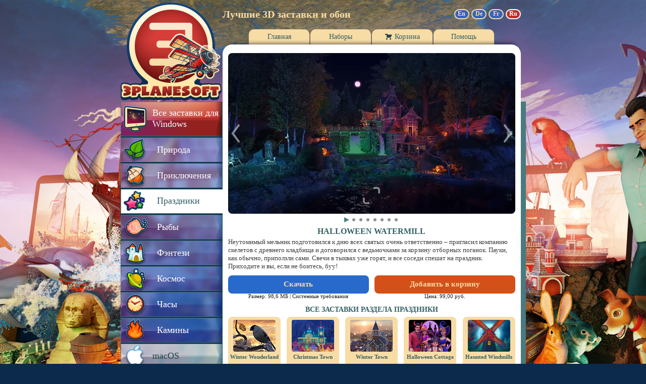

--- FILE ---
content_type: text/html; charset=utf-8
request_url: https://ru.3planesoft.com/holidays-screensavers/halloween-watermill-3d-screensaver/
body_size: 7692
content:

<!DOCTYPE html>
<html lang="ru">
	<head>
		<title>3D заставки Праздники - Halloween Watermill</title>
		<meta http-equiv="content-type" content="text/html; charset=utf-8"/>
		<meta name="description" content="3D заставки Праздники - Halloween Watermill"/>
		<meta name="keywords" content="3d screensaver, screensavers, download, wallpapers, animated wallpapers"/>
		<meta http-equiv="content-language" content="ru"/>
		<meta http-equiv="pragma" content="no-cache"/>
		<meta http-equiv="cache-control" content="no-cache, no-store, must-revalidate"/>
		<meta http-equiv="expires" content="0"/>




		<link rel="canonical" href="https://ru.3planesoft.com/holidays-screensavers/halloween-watermill-3d-screensaver/" />






		<link rel="alternate" hreflang="x-default" href="https://www.3planesoft.com/holidays-screensavers/halloween-watermill-3d-screensaver/"/>



		<link rel="alternate" hreflang="de" href="https://de.3planesoft.com/holidays-screensavers/halloween-watermill-3d-screensaver/"/>



		<link rel="alternate" hreflang="fr" href="https://fr.3planesoft.com/holidays-screensavers/halloween-watermill-3d-screensaver/"/>



		<link rel="alternate" hreflang="ru" href="https://ru.3planesoft.com/holidays-screensavers/halloween-watermill-3d-screensaver/"/>



		<link rel="dns-prefetch" href="//www.youtube.com"/>
		<link rel="dns-prefetch" href="//fonts.gstatic.com"/>
		<link rel="dns-prefetch" href="//i.ytimg.com"/>

		<link rel="stylesheet" type="text/css" href="https://www.3planesoft.com/cdn/css/main.css?2025-08-25-1"/>
		<link rel="shortcut icon" href="https://www.3planesoft.com/cdn/favicon.ico"/>
		<!--script src='//js.sentry-cdn.com/7618e62ae2da4d15b79af95a7c59ff02.min.js' crossorigin="anonymous"></script-->
		<script type="text/javascript" src="https://www.3planesoft.com/cdn/js/misc.js?2025-08-22-1"></script>
		<script async src="https://www.googletagmanager.com/gtag/js?id=G-4ERH79DWHV"></script>



<script type="text/javascript" language="JavaScript" src="https://www.3planesoft.com/cdn/js/dialog.js?2025-08-22-1"></script>


		<style type="text/css">
			#outer-wrapper {
				background-image: url(https://www.3planesoft.com/cdn/media/backgrounds/back_3planesoft.jpg);
			}
			#subscribe-center-block a {
				background-image: url("/cdn/images/subscribe-banner-ru.jpg");
			}
			#subscribe-center-block a:hover {
				background-position: 0px -154px;
			}
		</style>

		<script type="text/javascript">
			window.dataLayer = window.dataLayer || [];
			function gtag(){dataLayer.push(arguments);}
			gtag('js', new Date());

			gtag('config', 'G-4ERH79DWHV');
			var _gaq = {
				push: function(p) {
					if(p.length == 3) {
					    gtag('event', p[2], {event_category: p[1]});
					} else {
					    gtag('event', p[2], {event_category: p[1], event_label: p[3]});
					};
				}
			};
		</script>

		<script type="text/javascript">
			var js_lang = "ru";
		</script>
	</head>

	<body>
		<div id="outer-wrapper">
			<div id="precart-container">
				<div id="num-products-container"><div id="cart-num-products">0</div></div>
				
<div id="precart">
	<i id="precart-uparrow-border"></i>
	<i id="precart-uparrow"></i>
	<div id="precart-wrapper">
	<div id="precart-top">
		<div id="precart-thumb">
			<img src="https://www.3planesoft.com/cdn/media/small/halloween_watermill.gif" alt="Halloween Watermill"/>
		</div>
		<div id="precart-top-text">
			<p id="precart-text1">Добавлен в корзину</p>
			<p id="precart-text2">Halloween Watermill</p>
			<span id="precart-text3"></span>
			<span id="precart-text4">99,00 р.</span>
			<span id="precart-discount"></span>
		</div>
	</div>
	<div id="precart-bottom">
		<div id="precart-bottom-total">Всего в корзине: <span id="precart-bottom-total2"></span></div>
			<a id="precart-bottom-button" href="/cart/">Оформить</a>
		</div>
	</div>
</div>

			</div>

			<div class="form-popup mfp-hide" id="newsletter-form">
				<p id="newsletter-title">Рассылка 3Planesoft</p>
				<form action="/subscribe/" class="form-container" method="post" accept-charset="utf-8" name="signup-form" id="signup-form">
					<input type="text" name="email" placeholder="Введите email-адрес" maxlength="320" required id="id_email">
					<div class="g-recaptcha" data-sitekey="6LfnmQUgAAAAAFGotyvynMgxTROGbkpV7lkWq8cb" data-callback="OnRecaptchaReceived"></div>
					<button type="submit" class="btn" id="submit-btn" disabled>Отправить</button>
				</form>
				<div id="signup-loading">
					<img src="" id="loading-image">
				</div>
				<div id="signup-status">
					<p id="status"></p>
					<button type="submit" class="btn" id="status-back">Назад</button>
				</div>
			</div>

			<div id="main-wrapper">
				<!--
					MARK: Left column
				-->
				<div id="left-column">
					<a id="logo" href="/" onclick="if (typeof _gaq !== 'undefined') { _gaq.push(['_trackEvent', 'logo', 'click/image']); }"></a>

					<!-- Left menu -->
					<ul id="categories">
						
							
								<li><a id="category-all" class="category" href="/all-screensavers/" onclick="if (typeof _gaq !== 'undefined') { _gaq.push(['_trackEvent', 'left-menu/category', 'click/item', 'all']); }">Все заставки для Windows</a></li>
							
						
							
								<li><a id="category-nature" class="category" href="/nature-screensavers/winter-highlands-3d-screensaver/" onclick="if (typeof _gaq !== 'undefined') { _gaq.push(['_trackEvent', 'left-menu/category', 'click/item', 'nature']); }">Природа</a></li>
							
						
							
								<li><a id="category-adventure" class="category" href="/adventure-screensavers/western-railway-3d-screensaver/" onclick="if (typeof _gaq !== 'undefined') { _gaq.push(['_trackEvent', 'left-menu/category', 'click/item', 'adventure']); }">Приключения</a></li>
							
						
							
								<li><a id="category-holidays" class="category-selected">Праздники</a></li>
							
						
							
								<li><a id="category-fish" class="category" href="/fish-screensavers/coral-reef-3d-screensaver/" onclick="if (typeof _gaq !== 'undefined') { _gaq.push(['_trackEvent', 'left-menu/category', 'click/item', 'fish']); }">Рыбы</a></li>
							
						
							
								<li><a id="category-fantasy" class="category" href="/fantasy-screensavers/watermill-3d-screensaver/" onclick="if (typeof _gaq !== 'undefined') { _gaq.push(['_trackEvent', 'left-menu/category', 'click/item', 'fantasy']); }">Фэнтези</a></li>
							
						
							
								<li><a id="category-space" class="category" href="/space-screensavers/earth-3d-screensaver/" onclick="if (typeof _gaq !== 'undefined') { _gaq.push(['_trackEvent', 'left-menu/category', 'click/item', 'space']); }">Космос</a></li>
							
						
							
								<li><a id="category-clock" class="category" href="/clock-screensavers/the-lost-watch-3d-screensaver/" onclick="if (typeof _gaq !== 'undefined') { _gaq.push(['_trackEvent', 'left-menu/category', 'click/item', 'clock']); }">Часы</a></li>
							
						
							
								<li><a id="category-fireplace" class="category" href="/fireplace-screensavers/fireplace-3d-screensaver/" onclick="if (typeof _gaq !== 'undefined') { _gaq.push(['_trackEvent', 'left-menu/category', 'click/item', 'fireplace']); }">Камины</a></li>
							
						
							
								<li><a id="category-mac" class="category" href="/mac/snow-village-3d/" onclick="if (typeof _gaq !== 'undefined') { _gaq.push(['_trackEvent', 'left-menu/category', 'click/item', 'mac']); }">macOS</a></li>
							
						
							
								<li><a id="category-ios" class="category" href="/ios/fireplace-3d/" onclick="if (typeof _gaq !== 'undefined') { _gaq.push(['_trackEvent', 'left-menu/category', 'click/item', 'ios']); }">iPhone/iPad</a></li>
							
						
							
								<li><a id="category-android" class="category" href="/android/sharks-3d-live-wallpaper/" onclick="if (typeof _gaq !== 'undefined') { _gaq.push(['_trackEvent', 'left-menu/category', 'click/item', 'android']); }">Android</a></li>
							
						
							
								<li><a id="category-atlas" class="category" href="/earth-3d-world-atlas/" onclick="if (typeof _gaq !== 'undefined') { _gaq.push(['_trackEvent', 'left-menu/category', 'click/item', 'earth-3d-world-atlas']); }">Земля 3D - Атлас&nbsp;мира</a></li>
							
						
							
								<li><a id="category-animalatlas" class="category" href="/earth-3d-animal-atlas/" onclick="if (typeof _gaq !== 'undefined') { _gaq.push(['_trackEvent', 'left-menu/category', 'click/item', 'earth-3d-animal-atlas']); }">Земля 3D - Атлас&nbsp;животных</a></li>
							
						
					</ul>

					<div class="newsletter-container">
						<div class="newsletter-popup" style="background-image: url(/cdn/images/subscribe_popup_ru.png);"></div>
						<div class="newsletter">
							<a title="Подписаться" class="subscribe-mail" href="#" onclick="if (typeof _gaq !== 'undefined') { _gaq.push(['_trackEvent', 'newsletter', 'click/link', 'subscribe']); }; return false;">Подписаться</a>
						</div>
					</div>

					<!-- Social buttons -->
					<div id="social-buttons">
						<a title="Станьте поклонником на Facebook" id="facebook" href="https://www.facebook.com/3Planesoft" target="_blank" rel="nofollow" onclick="if (typeof _gaq !== 'undefined') { _gaq.push(['_trackEvent', 'social', 'click/image', 'facebook']); }"></a>
						<a title="Смотрите наши ролики на YouTube!" id="youtube" href="https://www.youtube.com/user/3Planesoftcom" target="_blank" rel="nofollow" onclick="if (typeof _gaq !== 'undefined') { _gaq.push(['_trackEvent', 'social', 'click/image', 'youtube']); }"></a>
						<a title="Следуйте за нами в Instagram!" id="instagram" href="https://instagram.com/3Planesoft" target="_blank" rel="nofollow" onclick="if (typeof _gaq !== 'undefined') { _gaq.push(['_trackEvent', 'social', 'click/image', 'instagram']); }"></a>
						
							<a title="Официальная группа Вконтакте" id="vkontakte" href="https://vk.com/3planesoft" target="_blank" rel="nofollow" onclick="if (typeof _gaq !== 'undefined') { _gaq.push(['_trackEvent', 'social', 'click/image', 'vk']); }"></a>
						
					</div>

					<div id="left-bottom"></div>
				</div>

				<!--
					MARK: Center column
				-->
				<div id="center-column">
					<!-- Slogan ang languages -->
					<div id="slogan_and_languages">
						<h1 id="slogan">Лучшие 3D заставки и обои</h1>

						
							<div id="languages">
								
									<a title="English" id="language-en" class="language" href="//www.3planesoft.com/holidays-screensavers/halloween-watermill-3d-screensaver/" onclick="if (typeof _gaq !== 'undefined') { _gaq.push(['_trackEvent', 'lang', 'click/image', 'en']); }">En</a>
								
									<a title="Deutsch" id="language-de" class="language" href="//de.3planesoft.com/holidays-screensavers/halloween-watermill-3d-screensaver/" onclick="if (typeof _gaq !== 'undefined') { _gaq.push(['_trackEvent', 'lang', 'click/image', 'de']); }">De</a>
								
									<a title="Français" id="language-fr" class="language" href="//fr.3planesoft.com/holidays-screensavers/halloween-watermill-3d-screensaver/" onclick="if (typeof _gaq !== 'undefined') { _gaq.push(['_trackEvent', 'lang', 'click/image', 'fr']); }">Fr</a>
								
									<a title="Русский" id="language-ru" class="language language-active" href="//ru.3planesoft.com/holidays-screensavers/halloween-watermill-3d-screensaver/" onclick="if (typeof _gaq !== 'undefined') { _gaq.push(['_trackEvent', 'lang', 'click/image', 'ru']); }">Ru</a>
								
							</div>
						
					</div>

					<!-- Top menu -->
					<ul id="menu">
						
							<li><a id="menu-item-home" class="menu-item" href="/" onclick="if (typeof _gaq !== 'undefined') { _gaq.push(['_trackEvent', 'top-menu/tab', 'click/item', 'home']); }"><div>Главная</div></a></li>
						
							<li><a id="menu-item-packs" class="menu-item" href="/packs/" onclick="if (typeof _gaq !== 'undefined') { _gaq.push(['_trackEvent', 'top-menu/tab', 'click/item', 'packs']); }"><div>Наборы</div></a></li>
						
							<li><a id="menu-item-cart" class="menu-item" href="/cart/" onclick="if (typeof _gaq !== 'undefined') { _gaq.push(['_trackEvent', 'top-menu/tab', 'click/item', 'cart']); }"><div class="image-cart"></div><div>Корзина</div></a></li>
						
							<li><a id="menu-item-help" class="menu-item" href="/help/" onclick="if (typeof _gaq !== 'undefined') { _gaq.push(['_trackEvent', 'top-menu/tab', 'click/item', 'help']); }"><div>Помощь</div></a></li>
						
					</ul>

					<!-- Content -->
					<div id="content">
						
						

<script type="application/javascript">
    const screenshot_data = [
        
            {
                preview_url: "https://www.3planesoft.com/cdn/video/Halloween_Watermill.mp4",
                url: "https://www.3planesoft.com/cdn/video/hd/Halloween_Watermill.mp4",
                is_video: true,
            },
        
        
        
            {
                preview_url: "https://www.3planesoft.com/cdn/media/previews/halloweenwatermill_16_9screen01.jpg",
                url: "https://www.3planesoft.com/cdn/img/halloweenwatermill_widescreen01.jpg",
                is_video: false,
            },
        
            {
                preview_url: "https://www.3planesoft.com/cdn/media/previews/halloweenwatermill_16_9screen02.jpg",
                url: "https://www.3planesoft.com/cdn/img/halloweenwatermill_widescreen02.jpg",
                is_video: false,
            },
        
            {
                preview_url: "https://www.3planesoft.com/cdn/media/previews/halloweenwatermill_16_9screen03.jpg",
                url: "https://www.3planesoft.com/cdn/img/halloweenwatermill_widescreen03.jpg",
                is_video: false,
            },
        
            {
                preview_url: "https://www.3planesoft.com/cdn/media/previews/halloweenwatermill_16_9screen04.jpg",
                url: "https://www.3planesoft.com/cdn/img/halloweenwatermill_widescreen04.jpg",
                is_video: false,
            },
        
            {
                preview_url: "https://www.3planesoft.com/cdn/media/previews/halloweenwatermill_16_9screen05.jpg",
                url: "https://www.3planesoft.com/cdn/img/halloweenwatermill_widescreen05.jpg",
                is_video: false,
            },
        
            {
                preview_url: "https://www.3planesoft.com/cdn/media/previews/halloweenwatermill_16_9screen06.jpg",
                url: "https://www.3planesoft.com/cdn/img/halloweenwatermill_widescreen06.jpg",
                is_video: false,
            },
        
            {
                preview_url: "https://www.3planesoft.com/cdn/media/previews/halloweenwatermill_16_9screen07.jpg",
                url: "https://www.3planesoft.com/cdn/img/halloweenwatermill_widescreen07.jpg",
                is_video: false,
            },
        
        
    ];
</script>
<div style="height: 6px"></div>
<div class="screenshots-preview-block">
    <div id="preview-container">
        <div id="video-preview">
            <video autoplay muted loop poster="https://www.3planesoft.com/cdn/media/previews/black.png" />
        </div>

        <img id="image-preview" src="" alt="Screenshot preview" />

        <div class="screenshot-button" id="screenshot-prev" onclick="prevScreenshot()"><div></div></div>
        <div class="screenshot-button" id="screenshot-next" onclick="nextScreenshot()"><div></div></div>
        <div class="screenshot-button" id="screenshot-zoom" onclick="zoomScreenshot()"><div></div></div>
    </div>

    <div id="preview-dots">
    </div>
</div>

<script type="application/javascript">
    let screenshot_index = 0;
    let screenshot_modal = null;

    function addDot(index) {
        const dots = document.getElementById("preview-dots");
        if(!dots) {
            return null;
        }

        const isVideo = screenshot_data[index].is_video;
        const dot = dots.appendChild(document.createElement("div"));
        dot.classList.add(isVideo ? "video" : "image");
        dot.appendChild(document.createElement("div"));

        dot.onclick = function() {
            activateDot(index);
            showScreenshot(index);
            return false;
        }

        return dot;
    }

    function initScreenshotsBlock() {
        const dots = document.getElementById("preview-dots");
        dots.innerHTML = "";
        dots.style.display = "none";

        if(screenshot_data.length == 0) {
            return;
        }

        for(let i = 0; i < screenshot_data.length; i++) {
            const dot = addDot(i);
        }

        activateDot(0);
        showScreenshot(0);

        const hideNavigation = screenshot_data.length == 1;
        const buttons = document.querySelectorAll(".screenshot-button");
        buttons.forEach(button => {
            if(button.id != "screenshot-zoom") {
                button.style.display = hideNavigation ? "none" : "";
            } else {
                button.style.width = hideNavigation ? "100%" : "";
                button.style.left = hideNavigation ? "0px" : "";
            }
        });

        if(!hideNavigation) {
            dots.style.display = "";
        }
    }

    function activateDot(index) {
        const dots = document.getElementById("preview-dots");
        if(dots) {
            for(let i = 0; i < dots.children.length; i++) {
                const dot = dots.children[i];
                if(i == index) {
                    dot.classList.add("active");
                } else {
                    dot.classList.remove("active");
                }
            }
        }
    }

    function showScreenshot(index) {
        const full_screen = screenshot_modal ? true : false;

        const video_preview = document.getElementById("video-preview");
        const image_preview = document.getElementById("image-preview");
        const video_modal = full_screen ? screenshot_modal.querySelector("#screenshot-dialog-video") : null;
        const image_modal = full_screen ? screenshot_modal.querySelector("#screenshot-dialog-image") : null;

        if(screenshot_data[index].is_video) {
            const video = screenshot_modal ? video_modal : video_preview;
            if(video) {
                video.style.display = "block";
                const player = video.querySelector("video");
                if(player) {
                    player.src = full_screen ? screenshot_data[index].url : screenshot_data[index].preview_url;
                }
            }

            if(image_preview) {
                image_preview.style.display = "none";
            }

            if(image_modal) {
                image_modal.style.display = "none";
            }
        } else {
            const image = screenshot_modal ? image_modal : image_preview;
            if(image) {
                image.style.display = "block";
                image.src = full_screen ? screenshot_data[index].url : screenshot_data[index].preview_url;
            }

            if(video_modal) {
                video_modal.style.display = "none";
            }

            if(video_preview) {
                video_preview.style.display = "none";
            }
        }

        screenshot_index = index;
    }

    function prevScreenshot() {
        if(screenshot_data.length < 2) {
            return;
        }

        if(screenshot_index == 0) {
            screenshot_index = screenshot_data.length - 1;
        } else {
            screenshot_index -= 1;
        }

        activateDot(screenshot_index);
        showScreenshot(screenshot_index);
    }

    function nextScreenshot() {
        if(screenshot_data.length < 2) {
            return;
        }

        if(screenshot_index == screenshot_data.length - 1) {
            screenshot_index = 0;
        } else {
            screenshot_index += 1;
        }

        activateDot(screenshot_index);
        showScreenshot(screenshot_index);
    }

    function zoomScreenshot() {
        if(screenshot_data.length == 0) {
            return;
        }

        screenshot_modal = ShowDialog("screenshot-dialog");
        if(!screenshot_modal) {
            return;
        }

        const handleClose = function() {
            screenshot_modal = null;
            showScreenshot(screenshot_index);
        };

        if(screenshot_modal.getAttribute("data-screenshot-on-close") != "true") {
            screenshot_modal.addEventListener("close", handleClose);
            screenshot_modal.setAttribute("data-screenshot-on-close", "true");
        }

        showScreenshot(screenshot_index);
    }

    initScreenshotsBlock();
</script>

<dialog id="screenshot-dialog">
    <div class="dialog-content">
        <div id="screenshot-dialog-content" onclick="const dialog = document.getElementById('screenshot-dialog'); if(dialog) { dialog.close(); }">
            <div id="screenshot-dialog-video">
                <video autoplay muted loop poster="https://www.3planesoft.com/cdn/media/previews/black.png" />
            </div>

            <div id="screenshot-dialog-image-container">
                <img id="screenshot-dialog-image" src="" alt="Screenshot" />
            </div>

            <div class="screenshot-button" id="screenshot-prev-modal" onclick="prevScreenshot(); event.stopPropagation();"><div></div></div>
            <div class="screenshot-button" id="screenshot-next-modal" onclick="nextScreenshot(); event.stopPropagation();"><div></div></div>
        </div>

        <div class="dialog-close-button">
            <div class="vertical-bar"></div>
            <div class="horizontal-bar"></div>
        </div>
    </div>
</dialog>

<h2 class="section-caption">HALLOWEEN WATERMILL</h2>
<p id="product-description">Неутомимый мельник подготовился к дню всех святых очень ответственно – пригласил компанию скелетов с древнего кладбища и договорился с ведьмочками за корзину отборных поганок. Пауки, как обычно, приползли сами. Свечи в тыквах уже горят, и все соседи спешат на праздник. Приходите и вы, если не боитесь, буу!</p>



<div id="product-sysreq-box">
	<div id="product-sysreq-title">Системные требования</div>
	<div id="product-sysreq-req">
		Windows 7/8/8.1/10/11 (32 &amp; 64-bit)<br/>

		DirectX 9.0 or later<br/>

	</div>
</div>
<script type="application/javascript">
	function ShowSystemRequirements(element)
	{
		const sys_req_box = document.getElementById('product-sysreq-box');
		sys_req_box.style.display = 'flex';

		const bodyRect = document.body.getBoundingClientRect();
		const rect = element.getBoundingClientRect();
		sys_req_box.style.left = rect.left - bodyRect.left + 100 + 'px';
		sys_req_box.style.top = rect.top - bodyRect.top - 53 + 'px';
	}

	function HideSystemRequirements()
	{
		document.getElementById('product-sysreq-box').style.display = 'none';
	}
</script>
					<div id="product-buttons">
						<div class="product-button-wrapper">
							<a id="button-download" class="product-button" href="https://www.3planesoft.com/cdn/files/halloweenwatermill.exe" onclick="if (typeof _gaq !== 'undefined') { _gaq.push(['_trackEvent', 'app/info', 'click/download' ,'Halloween Watermill']); }">Скачать</a>
							<p>Размер: 98,6 МБ | <span id="product-sysreq" onmousemove="ShowSystemRequirements(this);" onmouseout="HideSystemRequirements();">Системные требования</span></p>

						</div>

						<div class="product-button-wrapper">
							<a id="button-incart" class="product-button" href="/cart"  style="display: none" >Уже в корзине</a>
							<a id="button-buynow" class="product-button" onclick="ShowPrecart('halloweenwatermill', '/cart/'); this.style.display = 'none'; document.getElementById('button-incart').style.display = ''; if (typeof _gaq !== 'undefined') { _gaq.push(['_trackEvent', 'app/info', 'click/buy-now' ,'Halloween Watermill']); }" href="#" >Добавить в корзину</a>
							<p>Цена:
								<span id="screensaver-price">
									
										 99,00 руб.
									
								</span>
							</p>
						</div>

					</div>

					<div class="product-appstore-wrapper" style="display: none; margin-bottom: 20px;">
						<a href="https://apps.apple.com/us/app/screen-wonders/id1513102332?mt=12" rel="nofollow" onclick="if (typeof _gaq !== 'undefined') { _gaq.push(['_trackEvent', 'app/info', 'click/app-store' ,'Halloween Watermill']); }"><img width="195" height="50" src="/images/mac-app-store-ru.jpg"/></a>
					</div>

					<script type="application/javascript">
						if(navigator.platform.toUpperCase().indexOf('MAC') >= 0) {
							document.getElementById("product-buttons").style.display = "none";
							document.getElementsByClassName("product-appstore-wrapper")[0].style.display = 'block';
						}
					</script>

					<div class="clear"></div>
					<h2 class="category-caption">ВСЕ ЗАСТАВКИ РАЗДЕЛА ПРАЗДНИКИ</h2>
					<div class="category-list">


						<div class="category-item" onclick="if (typeof _gaq !== 'undefined') { _gaq.push(['_trackEvent', 'app/app', 'click/item' ,'Winter Wonderland']); }; document.location='/holidays-screensavers/winter-wonderland-3d-screensaver/'">

							<img class="image-thumb" src="https://www.3planesoft.com/cdn/media/thumbs/thumb_winterwonderland.jpg" alt="Winter Wonderland"/>


							<div class="item-title"><a href="/holidays-screensavers/winter-wonderland-3d-screensaver/" onclick="if (typeof _gaq !== 'undefined') { _gaq.push(['_trackEvent', 'app/app', 'click/title' ,'Winter Wonderland']); if (event.stopPropagation) event.stopPropagation(); else event.cancelBubble = true; }">Winter Wonderland</a></div>
						</div>



						<div class="category-item" onclick="if (typeof _gaq !== 'undefined') { _gaq.push(['_trackEvent', 'app/app', 'click/item' ,'Christmas Town']); }; document.location='/holidays-screensavers/christmas-town-3d-screensaver/'">

							<img class="image-thumb" src="https://www.3planesoft.com/cdn/media/thumbs/thumb_christmastown.jpg" alt="Christmas Town"/>


							<div class="item-title"><a href="/holidays-screensavers/christmas-town-3d-screensaver/" onclick="if (typeof _gaq !== 'undefined') { _gaq.push(['_trackEvent', 'app/app', 'click/title' ,'Christmas Town']); if (event.stopPropagation) event.stopPropagation(); else event.cancelBubble = true; }">Christmas Town</a></div>
						</div>



						<div class="category-item" onclick="if (typeof _gaq !== 'undefined') { _gaq.push(['_trackEvent', 'app/app', 'click/item' ,'Winter Town']); }; document.location='/holidays-screensavers/winter-town-3d-screensaver/'">

							<img class="image-thumb" src="https://www.3planesoft.com/cdn/media/thumbs/thumb_wintertown.jpg" alt="Winter Town"/>


							<div class="item-title"><a href="/holidays-screensavers/winter-town-3d-screensaver/" onclick="if (typeof _gaq !== 'undefined') { _gaq.push(['_trackEvent', 'app/app', 'click/title' ,'Winter Town']); if (event.stopPropagation) event.stopPropagation(); else event.cancelBubble = true; }">Winter Town</a></div>
						</div>



						<div class="category-item" onclick="if (typeof _gaq !== 'undefined') { _gaq.push(['_trackEvent', 'app/app', 'click/item' ,'Halloween Cottage']); }; document.location='/holidays-screensavers/halloween-cottage-3d-screensaver/'">

							<img class="image-thumb" src="https://www.3planesoft.com/cdn/media/thumbs/thumb_halloweencottage.jpg" alt="Halloween Cottage"/>


							<div class="item-title"><a href="/holidays-screensavers/halloween-cottage-3d-screensaver/" onclick="if (typeof _gaq !== 'undefined') { _gaq.push(['_trackEvent', 'app/app', 'click/title' ,'Halloween Cottage']); if (event.stopPropagation) event.stopPropagation(); else event.cancelBubble = true; }">Halloween Cottage</a></div>
						</div>



						<div class="category-item" onclick="if (typeof _gaq !== 'undefined') { _gaq.push(['_trackEvent', 'app/app', 'click/item' ,'Haunted Windmills']); }; document.location='/holidays-screensavers/haunted-windmills-3d-screensaver/'">

							<img class="image-thumb" src="https://www.3planesoft.com/cdn/media/thumbs/thumb_hauntedwindmills.jpg" alt="Haunted Windmills"/>


							<div class="item-title"><a href="/holidays-screensavers/haunted-windmills-3d-screensaver/" onclick="if (typeof _gaq !== 'undefined') { _gaq.push(['_trackEvent', 'app/app', 'click/title' ,'Haunted Windmills']); if (event.stopPropagation) event.stopPropagation(); else event.cancelBubble = true; }">Haunted Windmills</a></div>
						</div>



						<div class="category-item" onclick="if (typeof _gaq !== 'undefined') { _gaq.push(['_trackEvent', 'app/app', 'click/item' ,'Haunted House Remake']); }; document.location='/holidays-screensavers/haunted-house-remake-3d-screensaver/'">

							<img class="image-thumb" src="https://www.3planesoft.com/cdn/media/thumbs/thumb_hauntedhouseremake.jpg" alt="Haunted House Remake"/>


							<div class="item-title"><a href="/holidays-screensavers/haunted-house-remake-3d-screensaver/" onclick="if (typeof _gaq !== 'undefined') { _gaq.push(['_trackEvent', 'app/app', 'click/title' ,'Haunted House Remake']); if (event.stopPropagation) event.stopPropagation(); else event.cancelBubble = true; }">Haunted House Remake</a></div>
						</div>



						<div class="category-item" onclick="if (typeof _gaq !== 'undefined') { _gaq.push(['_trackEvent', 'app/app', 'click/item' ,'White Christmas']); }; document.location='/holidays-screensavers/white-christmas-3d-screensaver/'">

							<img class="image-thumb" src="https://www.3planesoft.com/cdn/media/thumbs/thumb_whitechristmas.jpg" alt="White Christmas"/>


							<div class="item-title"><a href="/holidays-screensavers/white-christmas-3d-screensaver/" onclick="if (typeof _gaq !== 'undefined') { _gaq.push(['_trackEvent', 'app/app', 'click/title' ,'White Christmas']); if (event.stopPropagation) event.stopPropagation(); else event.cancelBubble = true; }">White Christmas</a></div>
						</div>



						<div class="category-item" onclick="if (typeof _gaq !== 'undefined') { _gaq.push(['_trackEvent', 'app/app', 'click/item' ,'Festival Town']); }; document.location='/holidays-screensavers/festival-town-3d-screensaver/'">

							<img class="image-thumb" src="https://www.3planesoft.com/cdn/media/thumbs/thumb_festivaltown.jpg" alt="Festival Town"/>


							<div class="item-title"><a href="/holidays-screensavers/festival-town-3d-screensaver/" onclick="if (typeof _gaq !== 'undefined') { _gaq.push(['_trackEvent', 'app/app', 'click/title' ,'Festival Town']); if (event.stopPropagation) event.stopPropagation(); else event.cancelBubble = true; }">Festival Town</a></div>
						</div>



						<div class="category-item" onclick="if (typeof _gaq !== 'undefined') { _gaq.push(['_trackEvent', 'app/app', 'click/item' ,'Christmas Cottage']); }; document.location='/holidays-screensavers/christmas-cottage-3d-screensaver/'">

							<img class="image-thumb" src="https://www.3planesoft.com/cdn/media/thumbs/thumb_christmascottage.jpg" alt="Christmas Cottage"/>


							<div class="item-title"><a href="/holidays-screensavers/christmas-cottage-3d-screensaver/" onclick="if (typeof _gaq !== 'undefined') { _gaq.push(['_trackEvent', 'app/app', 'click/title' ,'Christmas Cottage']); if (event.stopPropagation) event.stopPropagation(); else event.cancelBubble = true; }">Christmas Cottage</a></div>
						</div>



						<div class="category-item" onclick="if (typeof _gaq !== 'undefined') { _gaq.push(['_trackEvent', 'app/app', 'click/item' ,'Flag']); }; document.location='/holidays-screensavers/flag-3d-screensaver/'">

							<img class="image-thumb" src="https://www.3planesoft.com/cdn/media/thumbs/thumb_flag.jpg" alt="Flag"/>


							<div class="item-title"><a href="/holidays-screensavers/flag-3d-screensaver/" onclick="if (typeof _gaq !== 'undefined') { _gaq.push(['_trackEvent', 'app/app', 'click/title' ,'Flag']); if (event.stopPropagation) event.stopPropagation(); else event.cancelBubble = true; }">Flag</a></div>
						</div>



						<div class="category-item" onclick="if (typeof _gaq !== 'undefined') { _gaq.push(['_trackEvent', 'app/app', 'click/item' ,'Christmas Morning']); }; document.location='/holidays-screensavers/christmas-morning-3d-screensaver/'">

							<img class="image-thumb" src="https://www.3planesoft.com/cdn/media/thumbs/thumb_christmasmorning.jpg" alt="Christmas Morning"/>


							<div class="item-title"><a href="/holidays-screensavers/christmas-morning-3d-screensaver/" onclick="if (typeof _gaq !== 'undefined') { _gaq.push(['_trackEvent', 'app/app', 'click/title' ,'Christmas Morning']); if (event.stopPropagation) event.stopPropagation(); else event.cancelBubble = true; }">Christmas Morning</a></div>
						</div>



						<div class="category-item" onclick="if (typeof _gaq !== 'undefined') { _gaq.push(['_trackEvent', 'app/app', 'click/item' ,'Halloween Village']); }; document.location='/holidays-screensavers/halloween-village-3d-screensaver/'">

							<img class="image-thumb" src="https://www.3planesoft.com/cdn/media/thumbs/thumb_halloweenvillage.jpg" alt="Halloween Village"/>


							<div class="item-title"><a href="/holidays-screensavers/halloween-village-3d-screensaver/" onclick="if (typeof _gaq !== 'undefined') { _gaq.push(['_trackEvent', 'app/app', 'click/title' ,'Halloween Village']); if (event.stopPropagation) event.stopPropagation(); else event.cancelBubble = true; }">Halloween Village</a></div>
						</div>



						<div class="category-item" onclick="if (typeof _gaq !== 'undefined') { _gaq.push(['_trackEvent', 'app/app', 'click/item' ,'Easter Cottage']); }; document.location='/holidays-screensavers/easter-cottage-3d-screensaver/'">

							<img class="image-thumb" src="https://www.3planesoft.com/cdn/media/thumbs/thumb_eastercottage.jpg" alt="Easter Cottage"/>


							<div class="item-title"><a href="/holidays-screensavers/easter-cottage-3d-screensaver/" onclick="if (typeof _gaq !== 'undefined') { _gaq.push(['_trackEvent', 'app/app', 'click/title' ,'Easter Cottage']); if (event.stopPropagation) event.stopPropagation(); else event.cancelBubble = true; }">Easter Cottage</a></div>
						</div>



						<div class="category-item" onclick="if (typeof _gaq !== 'undefined') { _gaq.push(['_trackEvent', 'app/app', 'click/item' ,'Easter Village']); }; document.location='/holidays-screensavers/easter-village-3d-screensaver/'">

							<img class="image-thumb" src="https://www.3planesoft.com/cdn/media/thumbs/thumb_eastervillage.jpg" alt="Easter Village"/>


							<div class="item-title"><a href="/holidays-screensavers/easter-village-3d-screensaver/" onclick="if (typeof _gaq !== 'undefined') { _gaq.push(['_trackEvent', 'app/app', 'click/title' ,'Easter Village']); if (event.stopPropagation) event.stopPropagation(); else event.cancelBubble = true; }">Easter Village</a></div>
						</div>



						<div class="category-item" onclick="if (typeof _gaq !== 'undefined') { _gaq.push(['_trackEvent', 'app/app', 'click/item' ,'Light Garden']); }; document.location='/holidays-screensavers/light-garden-3d-screensaver/'">

							<img class="image-thumb" src="https://www.3planesoft.com/cdn/media/thumbs/thumb_lightgarden.jpg" alt="Light Garden"/>


							<div class="item-title"><a href="/holidays-screensavers/light-garden-3d-screensaver/" onclick="if (typeof _gaq !== 'undefined') { _gaq.push(['_trackEvent', 'app/app', 'click/title' ,'Light Garden']); if (event.stopPropagation) event.stopPropagation(); else event.cancelBubble = true; }">Light Garden</a></div>
						</div>



						<div class="category-item" onclick="if (typeof _gaq !== 'undefined') { _gaq.push(['_trackEvent', 'app/app', 'click/item' ,'Spring Morning']); }; document.location='/holidays-screensavers/spring-morning-3d-screensaver/'">

							<img class="image-thumb" src="https://www.3planesoft.com/cdn/media/thumbs/thumb_springmorning.jpg" alt="Spring Morning"/>


							<div class="item-title"><a href="/holidays-screensavers/spring-morning-3d-screensaver/" onclick="if (typeof _gaq !== 'undefined') { _gaq.push(['_trackEvent', 'app/app', 'click/title' ,'Spring Morning']); if (event.stopPropagation) event.stopPropagation(); else event.cancelBubble = true; }">Spring Morning</a></div>
						</div>



						<div class="category-item" onclick="if (typeof _gaq !== 'undefined') { _gaq.push(['_trackEvent', 'app/app', 'click/item' ,'Christmas Wonderland']); }; document.location='/holidays-screensavers/christmas-wonderland-3d-screensaver/'">

							<img class="image-thumb" src="https://www.3planesoft.com/cdn/media/thumbs/thumb_christmaswonderland.jpg" alt="Christmas Wonderland"/>


							<div class="item-title"><a href="/holidays-screensavers/christmas-wonderland-3d-screensaver/" onclick="if (typeof _gaq !== 'undefined') { _gaq.push(['_trackEvent', 'app/app', 'click/title' ,'Christmas Wonderland']); if (event.stopPropagation) event.stopPropagation(); else event.cancelBubble = true; }">Christmas Wonderland</a></div>
						</div>



						<div class="category-item" onclick="if (typeof _gaq !== 'undefined') { _gaq.push(['_trackEvent', 'app/app', 'click/item' ,'Easter Wonderland']); }; document.location='/holidays-screensavers/easter-wonderland-3d-screensaver/'">

							<img class="image-thumb" src="https://www.3planesoft.com/cdn/media/thumbs/thumb_easterwonderland.jpg" alt="Easter Wonderland"/>


							<div class="item-title"><a href="/holidays-screensavers/easter-wonderland-3d-screensaver/" onclick="if (typeof _gaq !== 'undefined') { _gaq.push(['_trackEvent', 'app/app', 'click/title' ,'Easter Wonderland']); if (event.stopPropagation) event.stopPropagation(); else event.cancelBubble = true; }">Easter Wonderland</a></div>
						</div>



						<div class="category-item" onclick="if (typeof _gaq !== 'undefined') { _gaq.push(['_trackEvent', 'app/app', 'click/item' ,'Snow Village']); }; document.location='/holidays-screensavers/snow-village-3d-screensaver/'">

							<img class="image-thumb" src="https://www.3planesoft.com/cdn/media/thumbs/thumb_snowvillage.jpg" alt="Snow Village"/>


							<div class="item-title"><a href="/holidays-screensavers/snow-village-3d-screensaver/" onclick="if (typeof _gaq !== 'undefined') { _gaq.push(['_trackEvent', 'app/app', 'click/title' ,'Snow Village']); if (event.stopPropagation) event.stopPropagation(); else event.cancelBubble = true; }">Snow Village</a></div>
						</div>



						<div class="category-item" onclick="if (typeof _gaq !== 'undefined') { _gaq.push(['_trackEvent', 'app/app', 'click/item' ,'Halloween Haven']); }; document.location='/holidays-screensavers/halloween-haven-3d-screensaver/'">

							<img class="image-thumb" src="https://www.3planesoft.com/cdn/media/thumbs/thumb_halloweenhaven.jpg" alt="Halloween Haven"/>


							<div class="item-title"><a href="/holidays-screensavers/halloween-haven-3d-screensaver/" onclick="if (typeof _gaq !== 'undefined') { _gaq.push(['_trackEvent', 'app/app', 'click/title' ,'Halloween Haven']); if (event.stopPropagation) event.stopPropagation(); else event.cancelBubble = true; }">Halloween Haven</a></div>
						</div>



						<div class="category-item" onclick="if (typeof _gaq !== 'undefined') { _gaq.push(['_trackEvent', 'app/app', 'click/item' ,'Santa Claus']); }; document.location='/holidays-screensavers/santa-claus-3d-screensaver/'">

							<img class="image-thumb" src="https://www.3planesoft.com/cdn/media/thumbs/thumb_santaclaus.jpg" alt="Santa Claus"/>


							<div class="item-title"><a href="/holidays-screensavers/santa-claus-3d-screensaver/" onclick="if (typeof _gaq !== 'undefined') { _gaq.push(['_trackEvent', 'app/app', 'click/title' ,'Santa Claus']); if (event.stopPropagation) event.stopPropagation(); else event.cancelBubble = true; }">Santa Claus</a></div>
						</div>



						<div class="category-item" onclick="if (typeof _gaq !== 'undefined') { _gaq.push(['_trackEvent', 'app/app', 'click/item' ,'Haunted House']); }; document.location='/holidays-screensavers/haunted-house-3d-screensaver/'">

							<img class="image-thumb" src="https://www.3planesoft.com/cdn/media/thumbs/thumb_hauntedhouse.jpg" alt="Haunted House"/>


							<div class="item-title"><a href="/holidays-screensavers/haunted-house-3d-screensaver/" onclick="if (typeof _gaq !== 'undefined') { _gaq.push(['_trackEvent', 'app/app', 'click/title' ,'Haunted House']); if (event.stopPropagation) event.stopPropagation(); else event.cancelBubble = true; }">Haunted House</a></div>
						</div>



						<div class="category-item" onclick="if (typeof _gaq !== 'undefined') { _gaq.push(['_trackEvent', 'app/app', 'click/item' ,'Santa\u0027s Castle']); }; document.location='/holidays-screensavers/santas-castle-3d-screensaver/'">

							<img class="image-thumb" src="https://www.3planesoft.com/cdn/media/thumbs/thumb_santascastle.jpg" alt="Santa&#x27;s Castle"/>


							<div class="item-title"><a href="/holidays-screensavers/santas-castle-3d-screensaver/" onclick="if (typeof _gaq !== 'undefined') { _gaq.push(['_trackEvent', 'app/app', 'click/title' ,'Santa\u0027s Castle']); if (event.stopPropagation) event.stopPropagation(); else event.cancelBubble = true; }">Santa&#x27;s Castle</a></div>
						</div>



						<div class="category-item" onclick="if (typeof _gaq !== 'undefined') { _gaq.push(['_trackEvent', 'app/app', 'click/item' ,'Christmas Walk']); }; document.location='/holidays-screensavers/christmas-walk-3d-screensaver/'">

							<img class="image-thumb" src="https://www.3planesoft.com/cdn/media/thumbs/thumb_christmaswalk.jpg" alt="Christmas Walk"/>


							<div class="item-title"><a href="/holidays-screensavers/christmas-walk-3d-screensaver/" onclick="if (typeof _gaq !== 'undefined') { _gaq.push(['_trackEvent', 'app/app', 'click/title' ,'Christmas Walk']); if (event.stopPropagation) event.stopPropagation(); else event.cancelBubble = true; }">Christmas Walk</a></div>
						</div>



						<div class="category-item-selected category-item">

							<img class="image-thumb" src="https://www.3planesoft.com/cdn/media/thumbs/thumb_halloweenwatermill.jpg" alt="Halloween Watermill"/>


							<div>Halloween Watermill</div>
						</div>



						<div class="category-item" onclick="if (typeof _gaq !== 'undefined') { _gaq.push(['_trackEvent', 'app/app', 'click/item' ,'Fireside Christmas']); }; document.location='/holidays-screensavers/fireside-christmas-3d-screensaver/'">

							<img class="image-thumb" src="https://www.3planesoft.com/cdn/media/thumbs/thumb_fireside.jpg" alt="Fireside Christmas"/>


							<div class="item-title"><a href="/holidays-screensavers/fireside-christmas-3d-screensaver/" onclick="if (typeof _gaq !== 'undefined') { _gaq.push(['_trackEvent', 'app/app', 'click/title' ,'Fireside Christmas']); if (event.stopPropagation) event.stopPropagation(); else event.cancelBubble = true; }">Fireside Christmas</a></div>
						</div>



						<div class="category-item" onclick="if (typeof _gaq !== 'undefined') { _gaq.push(['_trackEvent', 'app/app', 'click/item' ,'Easter Walk']); }; document.location='/holidays-screensavers/easter-walk-3d-screensaver/'">

							<img class="image-thumb" src="https://www.3planesoft.com/cdn/media/thumbs/thumb_easterwalk.jpg" alt="Easter Walk"/>


							<div class="item-title"><a href="/holidays-screensavers/easter-walk-3d-screensaver/" onclick="if (typeof _gaq !== 'undefined') { _gaq.push(['_trackEvent', 'app/app', 'click/title' ,'Easter Walk']); if (event.stopPropagation) event.stopPropagation(); else event.cancelBubble = true; }">Easter Walk</a></div>
						</div>



						<div class="category-item" onclick="if (typeof _gaq !== 'undefined') { _gaq.push(['_trackEvent', 'app/app', 'click/item' ,'Christmas Evening']); }; document.location='/holidays-screensavers/christmas-evening-3d-screensaver/'">

							<img class="image-thumb" src="https://www.3planesoft.com/cdn/media/thumbs/thumb_christmasevening.jpg" alt="Christmas Evening"/>


							<div class="item-title"><a href="/holidays-screensavers/christmas-evening-3d-screensaver/" onclick="if (typeof _gaq !== 'undefined') { _gaq.push(['_trackEvent', 'app/app', 'click/title' ,'Christmas Evening']); if (event.stopPropagation) event.stopPropagation(); else event.cancelBubble = true; }">Christmas Evening</a></div>
						</div>



						<div class="category-item" onclick="if (typeof _gaq !== 'undefined') { _gaq.push(['_trackEvent', 'app/app', 'click/item' ,'Halloween Walk']); }; document.location='/holidays-screensavers/halloween-walk-3d-screensaver/'">

							<img class="image-thumb" src="https://www.3planesoft.com/cdn/media/thumbs/thumb_halloweenwalk.jpg" alt="Halloween Walk"/>


							<div class="item-title"><a href="/holidays-screensavers/halloween-walk-3d-screensaver/" onclick="if (typeof _gaq !== 'undefined') { _gaq.push(['_trackEvent', 'app/app', 'click/title' ,'Halloween Walk']); if (event.stopPropagation) event.stopPropagation(); else event.cancelBubble = true; }">Halloween Walk</a></div>
						</div>



						<div class="category-item" onclick="if (typeof _gaq !== 'undefined') { _gaq.push(['_trackEvent', 'app/app', 'click/item' ,'Christmas']); }; document.location='/holidays-screensavers/christmas-3d-screensaver/'">

							<img class="image-thumb" src="https://www.3planesoft.com/cdn/media/thumbs/thumb_christmas.jpg" alt="Christmas"/>


							<div class="item-title"><a href="/holidays-screensavers/christmas-3d-screensaver/" onclick="if (typeof _gaq !== 'undefined') { _gaq.push(['_trackEvent', 'app/app', 'click/title' ,'Christmas']); if (event.stopPropagation) event.stopPropagation(); else event.cancelBubble = true; }">Christmas</a></div>
						</div>



						<div class="category-item" onclick="if (typeof _gaq !== 'undefined') { _gaq.push(['_trackEvent', 'app/app', 'click/item' ,'Venice Carnival']); }; document.location='/holidays-screensavers/venice-carnival-3d-screensaver/'">

							<img class="image-thumb" src="https://www.3planesoft.com/cdn/media/thumbs/thumb_venicecarnival.jpg" alt="Venice Carnival"/>


							<div class="item-title"><a href="/holidays-screensavers/venice-carnival-3d-screensaver/" onclick="if (typeof _gaq !== 'undefined') { _gaq.push(['_trackEvent', 'app/app', 'click/title' ,'Venice Carnival']); if (event.stopPropagation) event.stopPropagation(); else event.cancelBubble = true; }">Venice Carnival</a></div>
						</div>



						<div class="category-item" onclick="if (typeof _gaq !== 'undefined') { _gaq.push(['_trackEvent', 'app/app', 'click/item' ,'Halloween']); }; document.location='/holidays-screensavers/halloween-3d-screensaver/'">

							<img class="image-thumb" src="https://www.3planesoft.com/cdn/media/thumbs/thumb_halloween.jpg" alt="Halloween"/>


							<div class="item-title"><a href="/holidays-screensavers/halloween-3d-screensaver/" onclick="if (typeof _gaq !== 'undefined') { _gaq.push(['_trackEvent', 'app/app', 'click/title' ,'Halloween']); if (event.stopPropagation) event.stopPropagation(); else event.cancelBubble = true; }">Halloween</a></div>
						</div>



						<div class="category-item" onclick="if (typeof _gaq !== 'undefined') { _gaq.push(['_trackEvent', 'app/app', 'click/item' ,'Halloween Evening']); }; document.location='/holidays-screensavers/halloween-evening-3d-screensaver/'">

							<img class="image-thumb" src="https://www.3planesoft.com/cdn/media/thumbs/thumb_halloweenevening.jpg" alt="Halloween Evening"/>


							<div class="item-title"><a href="/holidays-screensavers/halloween-evening-3d-screensaver/" onclick="if (typeof _gaq !== 'undefined') { _gaq.push(['_trackEvent', 'app/app', 'click/title' ,'Halloween Evening']); if (event.stopPropagation) event.stopPropagation(); else event.cancelBubble = true; }">Halloween Evening</a></div>
						</div>



						<div class="category-item" onclick="if (typeof _gaq !== 'undefined') { _gaq.push(['_trackEvent', 'app/app', 'click/item' ,'Christmas Bells']); }; document.location='/holidays-screensavers/christmas-bells-3d-screensaver/'">

							<img class="image-thumb" src="https://www.3planesoft.com/cdn/media/thumbs/thumb_bells.jpg" alt="Christmas Bells"/>


							<div class="item-title"><a href="/holidays-screensavers/christmas-bells-3d-screensaver/" onclick="if (typeof _gaq !== 'undefined') { _gaq.push(['_trackEvent', 'app/app', 'click/title' ,'Christmas Bells']); if (event.stopPropagation) event.stopPropagation(); else event.cancelBubble = true; }">Christmas Bells</a></div>
						</div>



						<div class="category-item" onclick="if (typeof _gaq !== 'undefined') { _gaq.push(['_trackEvent', 'app/app', 'click/item' ,'Valentine Village']); }; document.location='/holidays-screensavers/valentine-village-3d-screensaver/'">

							<img class="image-thumb" src="https://www.3planesoft.com/cdn/media/thumbs/thumb_valentinevillage.jpg" alt="Valentine Village"/>


							<div class="item-title"><a href="/holidays-screensavers/valentine-village-3d-screensaver/" onclick="if (typeof _gaq !== 'undefined') { _gaq.push(['_trackEvent', 'app/app', 'click/title' ,'Valentine Village']); if (event.stopPropagation) event.stopPropagation(); else event.cancelBubble = true; }">Valentine Village</a></div>
						</div>



						<div class="category-item" onclick="if (typeof _gaq !== 'undefined') { _gaq.push(['_trackEvent', 'app/app', 'click/item' ,'Thanksgiving Day']); }; document.location='/holidays-screensavers/thanksgiving-day-3d-screensaver/'">

							<img class="image-thumb" src="https://www.3planesoft.com/cdn/media/thumbs/thumb_thanksgivingday.jpg" alt="Thanksgiving Day"/>


							<div class="item-title"><a href="/holidays-screensavers/thanksgiving-day-3d-screensaver/" onclick="if (typeof _gaq !== 'undefined') { _gaq.push(['_trackEvent', 'app/app', 'click/title' ,'Thanksgiving Day']); if (event.stopPropagation) event.stopPropagation(); else event.cancelBubble = true; }">Thanksgiving Day</a></div>
						</div>



						<div class="category-item" onclick="if (typeof _gaq !== 'undefined') { _gaq.push(['_trackEvent', 'app/app', 'click/item' ,'Valentine Musicbox']); }; document.location='/holidays-screensavers/valentine-musicbox-3d-screensaver/'">

							<img class="image-thumb" src="https://www.3planesoft.com/cdn/media/thumbs/thumb_valentinemusicbox.jpg" alt="Valentine Musicbox"/>


							<div class="item-title"><a href="/holidays-screensavers/valentine-musicbox-3d-screensaver/" onclick="if (typeof _gaq !== 'undefined') { _gaq.push(['_trackEvent', 'app/app', 'click/title' ,'Valentine Musicbox']); if (event.stopPropagation) event.stopPropagation(); else event.cancelBubble = true; }">Valentine Musicbox</a></div>
						</div>



						<div class="category-item" onclick="if (typeof _gaq !== 'undefined') { _gaq.push(['_trackEvent', 'app/app', 'click/item' ,'Sweethearts']); }; document.location='/holidays-screensavers/sweethearts-3d-screensaver/'">

							<img class="image-thumb" src="https://www.3planesoft.com/cdn/media/thumbs/thumb_sweethearts.jpg" alt="Sweethearts"/>


							<div class="item-title"><a href="/holidays-screensavers/sweethearts-3d-screensaver/" onclick="if (typeof _gaq !== 'undefined') { _gaq.push(['_trackEvent', 'app/app', 'click/title' ,'Sweethearts']); if (event.stopPropagation) event.stopPropagation(); else event.cancelBubble = true; }">Sweethearts</a></div>
						</div>



						<div class="category-item" onclick="if (typeof _gaq !== 'undefined') { _gaq.push(['_trackEvent', 'app/app', 'click/item' ,'Valentine']); }; document.location='/holidays-screensavers/valentine-3d-screensaver/'">

							<img class="image-thumb" src="https://www.3planesoft.com/cdn/media/thumbs/thumb_valentine.jpg" alt="Valentine"/>


							<div class="item-title"><a href="/holidays-screensavers/valentine-3d-screensaver/" onclick="if (typeof _gaq !== 'undefined') { _gaq.push(['_trackEvent', 'app/app', 'click/title' ,'Valentine']); if (event.stopPropagation) event.stopPropagation(); else event.cancelBubble = true; }">Valentine</a></div>
						</div>


					</div>



						<div class="clear"></div>

						
							<!--div id="subscribe-center-block">
								<a class="subscribe-center-link" title="Subscribe" href="#" onclick="if (typeof _gaq !== 'undefined') { _gaq.push(['_trackEvent', 'newsletter', 'click/link', 'subscribe']); }; return false;"></a>
							</div-->
						
					</div>
				</div>

				<!--
					MARK: Right column
				-->
				<div id="right-column">
				</div>
			</div>

			<div id="footer">
				<div id="page-bottom">
					<div id="page-outline"></div>
				</div>
				<div id="copyright">
					&copy; 2002-2026 3Planesoft | <a href="/terms/" id="legal">Пользовательское соглашение</a>
				</div>
			</div>
		</div>

<script type="text/javascript" src="https://www.3planesoft.com/cdn/js/cookies.js"></script>
<script type="text/javascript" src="https://www.3planesoft.com/cdn/js/precart.js?v4"></script>

	</body>
</html>


--- FILE ---
content_type: application/javascript
request_url: https://www.3planesoft.com/cdn/js/precart.js?v4
body_size: 1399
content:
////////////////////////////////////////////////
// Precart

var request = null;
var error = false;
var key = null;
var on_error_url = '/cart/';

try
{
	request = new XMLHttpRequest();
}
catch(e)
{
	try 
	{
		request = new ActiveXObject("Msxml2.XMLHTTP");
	}
	catch(e)
	{
		try
		{
			request = new ActiveXObject("Microsoft.XMLHTTP");
		}
		catch(e)
		{
		}
		
	}
}
		
function ShowObj(name)
{
	var obj = document.getElementById(name);
	if(obj)
	{
		obj.style.display = 'block';
	}
}

function HideObj(name)
{
	var obj = document.getElementById(name);
	if(obj)
	{
		obj.style.display = 'none';
	}
}

function GetCartInfo(screensaver_code)
{
	var url = "/precart/";
	var params = "screensaver_code=" + screensaver_code;
	request.open("POST", url, true);
	
	request.onreadystatechange = GetCartInfoCallback;
	request.setRequestHeader("Content-Type", "application/x-www-form-urlencoded");
	request.send(params);
}

function GetCartInfoCallback()
{
	try
	{
		if(request.readyState == 4) 
		{
			if(request.status == 200) 
			{ 
				var elements_info = request.responseXML;

				//console.log(elements_info);
			
				var items_quantity = elements_info.getElementsByTagName("items-quantity")[0].firstChild.nodeValue;
				var items_price = elements_info.getElementsByTagName("items-price")[0].firstChild.nodeValue;
				var items_discount = elements_info.getElementsByTagName("items-discount")[0].firstChild.nodeValue;
				var item_price = elements_info.getElementsByTagName("item-price")[0].firstChild.nodeValue;

				document.getElementById("cart-num-products").innerHTML = items_quantity;
				document.getElementById("precart-bottom-total2").innerHTML = items_price;
				document.getElementById("precart-text3").innerHTML = item_price;
				document.getElementById("precart-discount").innerHTML = items_discount;
				
				//document.getElementById("button-buynow").innerHTML = "View Cart";
				
				if(parseInt(items_quantity) < 2 || (document.getElementById("precart-text4").innerHTML == item_price))
				{
					var obj = document.getElementById("precart-text3");
					obj.style.display = "none";
					var obj = document.getElementById("precart-discount");
					obj.style.display = "none";
					var obj = document.getElementById("precart-text4");
					obj.style.textDecoration = "none";
					var obj = document.getElementById("precart-text4");
					obj.innerHTML = item_price;
				}
				
				ShowObj('precart');
				ShowObj('cart-num-products');
				
				var paths = document.domain.split(".");
				var domain = "." + paths[paths.length - 2] + "." + paths[paths.length - 1];
				var expiredate = new Date();
				var todaydate = new Date();
				expiredate.setTime(todaydate.getTime() - 3600000*24*90);

				setCookie("simplecart", "temp", expiredate, "/", domain, false);
				setCookie("currency", "temp", expiredate, "/", domain, false);
				setCookie("paymentmethod", "temp", expiredate, "/", domain, false);
				
				deleteCookie("simplecart", "/", domain);
				deleteCookie("paymentmethod", "/", domain);
				deleteCookie("currency", "/", domain);

				expiredate.setTime(todaydate.getTime() + 3600000*24*90);
				setCookie("numitemsincart", items_quantity, expiredate, "/", domain, false);

				//console.log('domain: ' + domain);
				//console.log(items_quantity);
				//console.log(getCookie("numitemsincart"));

				if(typeof gtag !== 'undefined') {
					var analytics_total_price = elements_info.getElementsByTagName("analytics-total-price")[0].firstChild.nodeValue;
					var analytics_item_price = elements_info.getElementsByTagName("analytics-item-price")[0].firstChild.nodeValue;
					var analytics_currency = elements_info.getElementsByTagName("analytics-currency")[0].firstChild.nodeValue;
					var analytics_item_id = elements_info.getElementsByTagName("analytics-item-id")[0].firstChild.nodeValue;
					var analytics_item_title = elements_info.getElementsByTagName("analytics-item-title")[0].firstChild.nodeValue;

					if(analytics_currency != 'RUB') {
						gtag('event', 'add_to_cart', {
							currency: analytics_currency,
							//value: analytics_total_price,
							items: [
								{
									item_name: analytics_item_title,
									item_id: analytics_item_id,
									price: analytics_item_price,
								}
							]
						});
					}
				};
				
				setTimeout(function() {
					HideObj('precart');
				}, 3000);
			}
			else
			{
				error = true;
			}
		}
		
	}
	catch(e)
	{
		error = true;
		console.log('error: ' + e);
	}
	
	if(error == true)
	{
		error =  false;
		
		//HidePrecart();

		//location.replace('//' + document.domain + on_error_url);
	}
	
}

function ShowPrecart(screensaver_code, _on_error_url)
{
	on_error_url = _on_error_url;

	GetCartInfo(screensaver_code); 

	return false;
}

function HidePrecart()
{
	HideObj('precart');

	return false;
}


function UpdateCartCounter()
{
	var numitemsincart = getCookie("numitemsincart");

	//console.log("numitemsincart: " + numitemsincart);

	if(numitemsincart != null && numitemsincart != '0')
	{
		document.getElementById("cart-num-products").innerHTML = numitemsincart;
		ShowObj('cart-num-products');
	}
	else
	{
		HideObj('cart-num-products');
	}
}

function AddLoadEvent(func)
{
	if(typeof window.onload != 'function')
	{
		window.onload = func;
	}
	else
	{
		if(typeof func == 'function')
		{
			var oldonload = window.onload;
			window.onload = function()
			{
				oldonload();
				func();
			}
		}
	}
}

AddLoadEvent(UpdateCartCounter);
